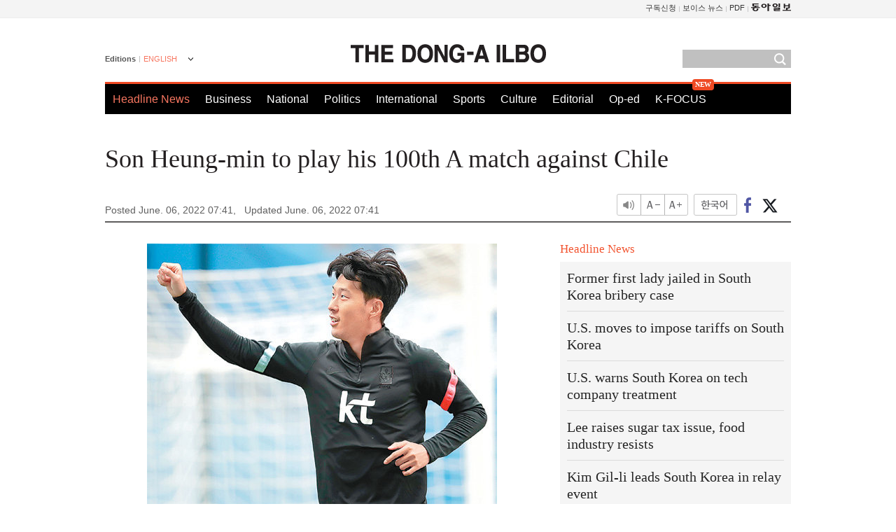

--- FILE ---
content_type: text/html; charset=UTF-8
request_url: https://www.donga.com/en/article/all/20220606/3429280/1
body_size: 7635
content:
<!DOCTYPE html>
<html lang="en">
<head>
<title>Son Heung-min to play his 100th A match against Chile | The DONG-A ILBO</title>
<meta charset="utf-8" />

<meta name='description' content="Son Heung-min, the captain of the South Korean national football team, will join the Century Club, which refers to footballers wh…">
<meta name='writer' content='The DONG-A ILBO'>
<link rel="image_src" href="https://image.donga.com/donga2013/images/common/donga_icon.png" />
<link rel="canonical" href="https://www.donga.com/en/article/all/20220606/3429280/1" />
<link rel="alternate" hreflang="en" href="https://www.donga.com/en/article/all/20220606/3429280/1" />
<link rel="alternate" hreflang="ja" href="https://www.donga.com/jp/article/all/20220606/3429334/1" />
<link rel="alternate" hreflang="zh-Hans" href="https://www.donga.com/cn/article/all/20220606/3429256/1" />
<link rel="alternate" hreflang="zh-Hant" href="https://www.donga.com/tw/article/all/20220606/3429232/1" />

<meta name='robots' content='max-image-preview:standard'/>
<meta property="og:title" content="Son Heung-min to play his 100th A match against Chile" />
<meta property="og:image" content="https://dimg1.donga.com/ugc/CDB/ENGLISH/Article/62/9d/31/11/629d31111504d2738245.jpg" />
<meta property="og:image:width" content="500" />
<meta property="og:image:height" content="519" />
<meta property="og:type" content="article" />
<meta property="og:site_name" content="동아일보" />
<meta property="og:description" content="Son Heung-min, the captain of the South Korean national football team, will join the Century Club, …" />
<meta property="og:pubdate" content="2022-06-06 07:41:44" />
<meta property='og:url' content='https://www.donga.com/en/article/all/20220606/3429280/1'><meta name='twitter:url' content='https://www.donga.com/en/article/all/20220606/3429280/1' />
<meta name="twitter:card" content="summary_large_image" />
<meta name="twitter:image:src" content="https://dimg1.donga.com/ugc/CDB/ENGLISH/Article/62/9d/31/11/629d31111504d2738245.jpg" />
<meta name="twitter:site" content="@dongamedia" />
<meta name="twitter:description" content="Son Heung-min, the captain of the South Korean national football team, will join the Century Club, …" />
<meta name="twitter:title" content="Son Heung-min to play his 100th A match against Chile" />
<meta itemprop="name" content="Son Heung-min to play his 100th A match against Chile">
<meta itemprop="description" content="Son Heung-min, the captain of the South Korean national football team, will join the Century Club, …">
<meta itemprop="image" content="https://dimg1.donga.com/ugc/CDB/ENGLISH/Article/62/9d/31/11/629d31111504d2738245.jpg">
<meta http-equiv="X-UA-Compatible" content="IE=edge">
<link rel="preload" href="https://image.donga.com/languages/english_w/css/style.css?t=20250421" as="style" onload="this.onload=null;this.rel='stylesheet'">
<noscript><link rel='stylesheet' href='https://image.donga.com/languages/english_w/css/style.css?t=20250421'></noscript>
<script type="text/javascript" src="https://image.donga.com/donga/js.v.1.0/jquery-latest.js?t=20250421"></script>
<script type="text/javascript" src="https://image.donga.com/donga/js.v.1.0/jquery-ui.js?t=20250421" defer></script>
<script type="text/javascript" src="https://image.donga.com/donga/js.v.1.0/jquery-cookie.js?t=20250421" defer></script>

<script type="text/javascript" src="https://image.donga.com/donga/js.v.1.0/GAbuilder.js?t=20240911"></script>
<script type="text/javascript">
gabuilder = new GAbuilder('GTM-PCVCHHT') ;
let pageviewObj = {
    'up_login_status' : 'N',
        'ep_contentdata_content_id' : '26.3429280' ,
        'ep_contentdata_content_title' : 'Son Heung-min to play his 100th A match against Ch' ,
        'ep_contentdata_delivered_date' : '2022-06-06 07:41:44' ,
        'ep_contentdata_content_category_1depth' : 'Sports' ,
        'ep_contentdata_content_category_2depth' : '-' ,
        'ep_contentdata_content_type' : '-' ,
        'ep_contentdata_content_tags' : '-' ,
        'ep_contentdata_author_name' : 'elegant(elegant)' ,
        'ep_contentdata_content_source' : '동아일보취재(en)' ,
        'ep_contentdata_content_multimedia' : '-' ,
        'ep_contentdata_content_characters' : '1754' ,
        'ep_contentdata_content_loginwall' : 'N' ,
        'ep_contentdata_content_series' : '-' ,
        'ep_contentdata_content_issue' : '-' ,
        'ep_contentdata_author_dept' : '-'
}
gabuilder.GAScreen(pageviewObj);
</script>
<script type="application/ld+json">
{
    "@context": "https://schema.org",
    "@type": "NewsArticle",
    "@id": "https://www.donga.com/en/article/all/20220606/3429280/1#newsarticle",
    "headline": "Son Heung-min to play his 100th A match against Chile",
    "description": "Son Heung-min, the captain of the South Korean national football team, will join the Century Club, …",
    "inLanguage": "en",
    "mainEntityOfPage": "https://www.donga.com/en/article/all/20220606/3429280/1",
    "url": "https://www.donga.com/en/article/all/20220606/3429280/1",
    "image": [
            {
            "@type": "ImageObject",
            "url": "https://dimg.donga.com/ugc/CDB/ENGLISH/Article/62/9d/31/11/629d31111504d2738245.jpg",
            "width": 500,
            "height": 519
            },    {
            "@type": "ImageObject",
            "url": "https://dimg.donga.com/ugc/CDB/ENGLISH/Article/62/9d/31/16/629d311618a1d2738245.jpg",
            "width": 160,
            "height": 224
            }
    ],
    "datePublished": "2022-06-06T07:41:44+09:00",
    "dateModified": "2022-06-06T07:41:44+09:00",
    "author": [
        
    ],
    "publisher": {
        "@type": "Organization",
        "name": "The DONG-A ILBO",
        "url": "https://www.donga.com", 
        "logo": {
            "@type": "ImageObject",
            "url": "https://image.donga.com/pc/2022/images/common/donga_icon.jpg",
            "width": 800,
            "height": 420
        }
        
    }
}
</script>
<script type="text/javascript" src="https://image.donga.com/donga/js.v.1.0/donga.js?t=20250421" defer></script>

<script type="text/javascript">
  window._taboola = window._taboola || [];
  _taboola.push({article:'auto'});
  !function (e, f, u, i) {
    if (!document.getElementById(i)){
      e.async = 1;
      e.src = u;
      e.id = i;
      f.parentNode.insertBefore(e, f);
    }
  }(document.createElement('script'),
  document.getElementsByTagName('script')[0],
  '//cdn.taboola.com/libtrc/dongacom-english/loader.js',
  'tb_loader_script');
  if(window.performance && typeof window.performance.mark == 'function')
    {window.performance.mark('tbl_ic');}
</script>
<script async src="https://securepubads.g.doubleclick.net/tag/js/gpt.js"></script>
<script>
window.googletag = window.googletag || {cmd: []};
googletag.cmd.push(function() {
googletag.defineSlot('/106061858/web_foreign/pc_article_wide', [[970, 90], [970, 250], [728, 90]], 'div-gpt-ad-1685434889869-0').addService(googletag.pubads());
googletag.defineSlot('/106061858/web_foreign/pc_article_box', [[300, 250], [300, 600]], 'div-gpt-ad-1685434863813-0').addService(googletag.pubads());
googletag.pubads().enableSingleRequest();
googletag.pubads().collapseEmptyDivs();
googletag.enableServices();
});
</script>
</head>
<body>

<!-- Google Tag Manager (noscript) -->
<noscript><iframe src='https://www.googletagmanager.com/ns.html?id=GTM-PCVCHHT' height='0' width='0' style='display:none;visibility:hidden'></iframe></noscript>
<!-- End Google Tag Manager (noscript) -->
    <div id="skip_navigation">
        <a href="#contents">Go to contents</a>
    </div>
    <div id="wrap">
        <div id='tnb'>
    <div id='tnb_980'>
        <ul class='gnbLeft'>
            
        </ul>
        <ul class='right'>
            <li><a href='http://readers.donga.com/' target='_blank' alt='READERS' title='READERS'>구독신청</a></li><li><a href='https://voice.donga.com' target='_blank' alt='VOICE' title='VOICE'>보이스 뉴스</a></li><li><a href='https://www.donga.com/news/Pdf' target='_blank' alt='PDF' title='PDF'>PDF</a></li><li class='last'><a href='https://www.donga.com'><img src='https://image.donga.com/pc/2022/images/common/btn_donga.png'></a></li>
        </ul>
    </div>
</div>
        <div id="top">
            <h2 class='logo'><a href='https://www.donga.com/en'><img src='https://image.donga.com/languages/english_w/img/logo.png' alt='THE DONG-A ILBO Logo' /></a></h2>
            <div class="lang_version">
                <h2>Editions</h2>
                <div class="select_lang">
                    <a href="http://www.donga.com/en" lang="en" class="change_lang">ENGLISH</a>
                    <ul>
                        <li><a href="http://www.donga.com" lang="ko">한국어</a></li>
                        <li><a href="http://www.donga.com/jp" lang="ja">日本語</a></li>
                        <li><a href="http://www.donga.com/cn" lang="zh-cn">中文 (簡体)</a></li>
                        <li><a href="http://www.donga.com/tw" lang="zh-tw">中文 (繁体)</a></li>
                    </ul>
                </div>
            </div>
            <script type="text/javascript">
            $(document).ready(function() {
                $('div.select_lang').on('mouseenter focusin', function() {
                    $(this).addClass('on');
                }).on('mouseleave focusout', function() {
                    $(this).removeClass('on');
                })
            });
            </script>
            <ul id="gnb">
                <li class='on'><a href="https://www.donga.com/en">Headline News</a></li>
                <li ><a href="https://www.donga.com/en/List?c=02">Business</a></li>
                <li ><a href="https://www.donga.com/en/List?c=04">National</a></li>
                <li ><a href="https://www.donga.com/en/List?c=01">Politics</a></li>
                <li ><a href="https://www.donga.com/en/List?c=03">International</a></li>
                <li ><a href="https://www.donga.com/en/List?c=06">Sports</a></li>
                <li ><a href="https://www.donga.com/en/List?c=08">Culture</a></li>
                <li ><a href="https://www.donga.com/en/List?c=0501">Editorial</a></li>
                <li ><a href="https://www.donga.com/en/List?c=0502">Op-ed</a></li>
                <li class="new"><a href="https://dbr.donga.com/kfocus/donga" target="_blank">K-FOCUS</a></li>
            </ul>
            <div class="search">
                <form action="https://www.donga.com/en/Search">
                    <input type="text" name="query" id="query" />
                    <input type="image" src="https://image.donga.com/languages/english_w/img/icon_search.png" alt="Search" />
                </form>
            </div>
        <!-- 상단 -->
        </div>        <div id="contents">
            <script type="text/javascript" src="https://image.donga.com/donga/js.v.1.0/snsShare.js"></script>
                
        <script>
        window.snsShare = new snsShare( {  kakaotalkKey : '74003f1ebb803306a161656f4cfe34c4' ,  url : 'https://www.donga.com/en/article/all/20220606/3429280/1'  } ) ;
    
        $(document).on('click',".snsPanel a[data-sns-type], .snsPanel button[data-sns-type]",function (e) {
            e.preventDefault();
            var snsType = $(this).data('sns-type');
            var snsPanel = $(this).parents('.snsPanel') ;
            var customUrl = snsPanel.data('sns-url');            
            var customTitle = snsPanel.data('sns-title');            
            var customDesc = snsPanel.data('sns-desc');            
            var customImageUrl = snsPanel.data('sns-imgurl');            
    
            
            
    
            switch (snsType) {
                case 'facebook':
                    snsShare.facebook( { 
                        url : customUrl,
                        utmQueryString : 'utm_source=facebook&utm_medium=share&utm_campaign=article_share_fb'
                    } );
                    break;
                case 'twitter':
                    snsShare.twitter( { 
                        url : customUrl,
                        title : customTitle,
                        desc : customDesc,
                        utmQueryString : 'utm_source=twitter&utm_medium=share&utm_campaign=article_share_tw'
                    } );
                    break;
                case 'kakaotalk':
                    snsShare.kakaotalk( { 
                        url : customUrl,
                        title : customTitle,
                        desc : customDesc,
                        imageUrl : customImageUrl,
                        utmQueryString : 'utm_source=kakao&utm_medium=share&utm_campaign=article_share_kt'
                    } );
                    break;
                case 'naverband':
                    snsShare.naverband( { 
                        url : customUrl,
                        title : customTitle,
                        desc : customDesc,
                        utmQueryString : 'utm_source=naver&utm_medium=share&utm_campaign=article_share_bd'
                    } );
                    break;
                case 'naverline':
                    snsShare.naverline( { 
                        url : customUrl,
                        title : customTitle,
                        desc : customDesc,
                        utmQueryString : 'utm_source=naver&utm_medium=share&utm_campaign=article_share_nl'
                    } );
                    break;
                case 'copyurl':
                    snsShare.copyurl( $(this) );
                    break;
                case 'email':
                    snsShare.email( {
                        gid : ''  ,
                        date : ''  ,
                        product : ''
                    } );
                    break;
                default:
                    return;
            }     
        });
        </script>
            <div id="title_layer">
                <div id="title_layer_980">
                    <h3>Son Heung-min to play his 100th A match against Chile</h3>
                    <div class="etc">
                        <ul class="control">
                            <li class="sound"><a href="javascript:void(0);"><span>listen</span></a></li>
                            <li class="size_down"><a href="javascript:void(0);" onClick="javascript:fontSize--;changeFontSize();return false;"><span>Font size down</span></a></li>
                            <li><a href="javascript:void(0);" onClick="javascript:fontSize++;changeFontSize();return false;"><span>Font size up</span></a></li>
                        </ul>
                        <a href='https://www.donga.com/en/article/all/20220606/3429280/1?m=kor' class='ko'><span>한국어</span></a>
                        <ul class="social snsPanel">
                            <li><a href="javascript:void(0);" data-sns-type="facebook"><span>Share this article on Facebook</span></a></li>
                            <li><a href="javascript:void(0);" data-sns-type="twitter"><span>Share this article on Twitter</span></a></li>
                        </ul>
                    </div>
                </div>
            </div>
            <script type="text/javascript">
            $(window).scroll(function() {
                var position = $(window).scrollTop();
                if(position > 300){
                    $('#title_layer').addClass('on');
                } else {
                    $('#title_layer').removeClass('on');
                }
            });
            </script>
            <div id="view_title">
                <div style='width:980px;text-align:center;margin: 0px 0 20px 0;'><!-- /106061858/web_foreign/pc_article_wide -->
<div id='div-gpt-ad-1685434889869-0' style='min-width: 728px; min-height: 90px;'>
  <script>
    googletag.cmd.push(function() { googletag.display('div-gpt-ad-1685434889869-0'); });
  </script>
</div></div>
                <h1>Son Heung-min to play his 100th A match against Chile</h1>
                <p class="date">Posted June. 06, 2022 07:41,&nbsp;&nbsp;&nbsp;</p>
                <p class='date'>Updated June. 06, 2022 07:41</p>
                <div class="etc">
                    <ul class="control">
                        <li class="sound"><a href="javascript:void(0);"><span>listen</span></a></li>
                        <li class="size_down"><a href="#" onClick="javascript:fontSize--;changeFontSize();return false;"><span>Font size down</span></a></li>
                        <li><a href="#" onClick="javascript:fontSize++;changeFontSize();return false;"><span>Font size up</span></a></li>
                    </ul>
                    <a href='https://www.donga.com/en/article/all/20220606/3429280/1?m=kor' class='ko'><span>한국어</span></a>
                    <ul class="social snsPanel">
                        <li><a href="javascript:void(0);" data-sns-type="facebook"><span>Share this article on Facebook</span></a></li>
                        <li><a href="javascript:void(0);" data-sns-type="twitter"><span>Share this article on Twitter</span></a></li>
                    </ul>
                </div>
            </div>
            <script>
var fontSize = 2 ;
function callCSset(key, val)
{
    var targetUrl = "/HUB/common/cs.php?s="+key+"&u="+val ;
    $.ajax( {
        type: "GET",
        url: targetUrl,
        dataType: "html",
        success: function (result) {
        }
    });
}
function changeFontSize ()
{
    if ( fontSize == 0 )
    {
        alert ('The minimum font size.') ;
        fontSize = 1 ;
        return false;
    }
    else if ( fontSize == 5 )
    {
        alert ('The maximum font size.') ;
        fontSize = 4 ;
        return false;
    }

    if ( fontSize == 1 )
    {
        $('#article_text').css({'font-size':'16px'});
    }
    else if ( fontSize == 3 )
    {
        $('#article_text').css({'font-size':'20px'});
    }
    else if ( fontSize == 4 )
    {
        $('#article_text').css({'font-size':'24px'});
    }
    else
    {
        $('#article_text').css({'font-size':'18px'});
    }

    callCSset('pfs', fontSize) ;
    return false;
}

$(document).ready( function() {
    changeFontSize() ;
} ) ;

</script>            <div id="view_contents">
                <div class="news_view" id="article_text"><div class='photo_center'><img src='https://dimg.donga.com/ugc/CDB/ENGLISH/Article/62/9d/31/11/629d31111504d2738245.jpg' alt='Son Heung-min to play his 100th A match against Chile'></div><div class='photo_left'><img src='https://dimg.donga.com/ugc/CDB/ENGLISH/Article/62/9d/31/16/629d311618a1d2738245.jpg' alt='Son Heung-min to play his 100th A match against Chile'></div><br>Son Heung-min, the captain of the South Korean national football team, will join the Century Club, which refers to footballers who have played over 100 A matches.<br><br>The South Korean national football team will have a warm-up match against Chile in Daejeon World Cup Stadium at 8 p.m. on Monday. This will be Son’s 100th A match, following his 99th game against Brazil on Thursday. According to the Korea Football Association, a total of 15 South Korean players has belong to the club, including former coach of the national team Cha Bum-kun and head coach of Ulsan Hyundai Hong Myung-bo. Son will be the 16th South Korean member of the club.<br><br>Son scored 31 goals in 99 A matches that he played in. It is the sixth-highest figure among South Korean footballers, following Cha with 58 goals, the manager of the South Korean national under-23 football team Hwang Sun-hong with 50 goals, former vice-president of the Incheon United FC Park Lee-chun with 36 goals, former vice-president of the Korea Football Association Kim Jae-han with 33 goals, and Lee Dong-gook with 33 goals. Son had his first A match against Syria in 2010 and had his A-match debut goal in a game of the 2011 AFC Asian Cup against India, which was his third A match.<br><br>According to the Korea Football Association, Son has played six World Cup matches, 12 Asian Cup matches and 35 preliminary matches for World Cup and Asian Cup, and 46 warm-up matches. Among them, Son was a starter for 82 games, played full time for 51 games, and played for 30 games as the captain of the national team. The South Korean national team had 50 wins, 17 ties, and 32 losses for matches in which Son played. "The match against Brazil was disappointing but we will show better performance against Chile," said Son.<br><br><br>Jae-Yeong Yoo elegant@donga.com</div>
                <div class='more_view'><h3><img src='https://image.donga.com/languages/english_w/img/most_view.png' alt='DongA.com' /> <span>Most Viewed</span></h3><ul><li><a href='https://www.donga.com/news/Society/article/all/20260128/133245239/1'><span class='image'><img src='https://dimg.donga.com/c/138/175/90/1/wps/NEWS/IMAGE/2026/01/28/133247370.1.jpg' alt='화장실 두루마리 휴지는 ‘이 방향’이 맞는 이유' /></span><span class='title'>화장실 두루마리 휴지는 ‘이 방향’이 맞는 이유</span><span class='dummy'></span></a></li><li><a href='https://www.donga.com/news/Inter/article/all/20260127/133238134/2'><span class='image'><img src='https://dimg.donga.com/c/138/175/90/1/wps/NEWS/IMAGE/2026/01/27/133239755.1.jpg' alt='배우 얼굴 가린다고…아기 폭우 맞히며 촬영, ‘학대’ 논란' /></span><span class='title'>배우 얼굴 가린다고…아기 폭우 맞히며 촬영, ‘학대’ 논란</span><span class='dummy'></span></a></li><li><a href='https://www.donga.com/news/Society/article/all/20260127/133243327/2'><span class='image'><img src='https://dimg.donga.com/c/138/175/90/1/wps/NEWS/IMAGE/2026/01/27/133245123.1.jpg' alt='“담배 끊으면 60만 원”… 보건소 맞춤형 금연 코칭' /></span><span class='title'>“담배 끊으면 60만 원”… 보건소 맞춤형 금연 코칭</span><span class='dummy'></span></a></li><li><a href='https://www.donga.com/news/Economy/article/all/20260128/133249957/1'><span class='image'><img src='https://dimg.donga.com/c/138/175/90/1/wps/NEWS/IMAGE/2026/01/28/133250487.1.jpg' alt='오천피 시대 승자는 70대 이상 투자자…2030 수익률의 2배' /></span><span class='title'>오천피 시대 승자는 70대 이상 투자자…2030 수익률의 2배</span><span class='dummy'></span></a></li></ul></div>
            </div>
<div><audio id="audioPlayer"></audio></div>
<script>
    let mp3url = "3429280_1_20220606074144_20220606074144.mp3" ;

    $(document).on('click', '.control .sound', function() {
        var soundObj = $(this);
        var audioPlayer = $('#audioPlayer')[0];

        // data-on이 "on"이 아닐 때
        if (soundObj.attr('data-on') !== 'on') {
            soundObj.attr('data-on', 'on').addClass('on');

            // 만약 기존에 재생 중이었으나 일시정지 상태라면 이어서 재생
            if (audioPlayer.src && audioPlayer.paused && audioPlayer.currentTime > 0) {
                audioPlayer.play();
                soundObj.attr('data-on', 'on');
                return;
            }

            if (mp3url == "") {
                console.error("MP3 URL이 존재하지 않습니다.");
                return;
            }

            // 로딩음 및 본문 콘텐츠 audio 객체 생성
            var loadingAudio = new Audio("https://speak.donga.com/staticvoice/000000003_1_20250117133114_20250117133114.mp3");
            var contentAudio = new Audio("https://speak.donga.com/english/" + mp3url);
            var loadingInterval;

            // 로딩음 반복 재생 함수 (10초 간격)
            function playLoadingRepeatedly() {
                if (contentAudio.readyState < 4) { 
                    loadingAudio.currentTime = 0;
                    loadingAudio.play();
                    loadingInterval = setTimeout(playLoadingRepeatedly, 10000);
                }
            }
            // 로딩음 반복 시작
            playLoadingRepeatedly();

            // 본문 audio가 준비되면 로딩음 중지 후 본문 audio 재생
            contentAudio.addEventListener('canplaythrough', function onContentReady() {
                clearTimeout(loadingInterval);
                loadingAudio.pause();
                loadingAudio.currentTime = 0;
                audioPlayer.src = contentAudio.src;
                audioPlayer.play();

                let eventObj = {};
                eventObj = {
                    event_name : 'click_content_event',
                    ep_button_name : '듣기',
                    ep_button_area : 'ENGLISH',
                    ep_button_category : '기사뷰'
                }
                gabuilder.GAEventOBJ(eventObj) ;

                contentAudio.removeEventListener('canplaythrough', onContentReady);
            });
            
            // 본문 audio 다운로드 시작
            contentAudio.load();

            // data-on 속성을 "on"으로 설정
            soundObj.attr('data-on', 'on');
        } else {
            // data-on이 "on"인 경우, 진행 중인 음성이 있다면 정지
            audioPlayer.pause();
            soundObj.attr('data-on', 'off').removeClass('on');
        }
    });
</script>
<div id='common_right'><div class='headline_news'><h3>Headline News</h3><ul><li><a href='https://www.donga.com/en/article/all/20260129/6081124/1'>Former first lady jailed in South Korea bribery case</a></li><li><a href='https://www.donga.com/en/article/all/20260129/6081139/1'>U.S. moves to impose tariffs on South Korea</a></li><li><a href='https://www.donga.com/en/article/all/20260129/6081157/1'>U.S. warns South Korea on tech company treatment</a></li><li><a href='https://www.donga.com/en/article/all/20260129/6081184/1'>Lee raises sugar tax issue, food industry resists</a></li><li><a href='https://www.donga.com/en/article/all/20260129/6081211/1'>Kim Gil-li leads South Korea in relay event</a></li></ul></div><div class='photo_news'><a href='https://www.donga.com/en/article/all/20260129/6081112/1'><img src='https://dimg.donga.com/carriage/ENGLISH/images/lang_english_mainphotonews/697aabd315ecd273823e.jpg' alt='Girl group Kiki returns with bold Gen Z style' /><span class='dummy'></span><span class='text'>Girl group Kiki returns with bold Gen Z style</span></a></div><div class='opinion_news'><h3>Opinion</h3><ul><li><span class='cate'><a href='https://www.donga.com/en/article/all/20260129/6081088/1'>Editorial</a></span><span class='title'><a href='https://www.donga.com/en/article/all/20260129/6081088/1'>Former first lady sentenced in luxury gift scandal</a></span></li><li><span class='cate'><a href='https://www.donga.com/en/article/all/20260129/6081100/1'>Op-ed</a></span><span class='title'><a href='https://www.donga.com/en/article/all/20260129/6081100/1'>Public perception shapes ex-minister’s political future</a></span></li></ul></div><!-- /106061858/web_foreign/pc_article_box -->
<div id='div-gpt-ad-1685434863813-0' style='min-width: 300px; min-height: 250px;'>
  <script>
    googletag.cmd.push(function() { googletag.display('div-gpt-ad-1685434863813-0'); });
  </script>
</div></div><div id="taboola-below-article-thumbnails"></div>
<script type="text/javascript">
  window._taboola = window._taboola || [];
  _taboola.push({
    mode: 'thumbnails-a',
    container: 'taboola-below-article-thumbnails',
    placement: 'Below Article Thumbnails',
    target_type: 'mix'
  });
</script>        </div>
        
        
        
        <div id="footer_menu">
            <div id="footer_menu_980">
                <ul id="fnb">
                    <li><a href="https://www.donga.com/en">Headline News</a></li>
                    <li><a href="https://www.donga.com/en/List?c=02">Business</a></li>
                    <li><a href="https://www.donga.com/en/List?c=04">National</a></li>
                    <li><a href="https://www.donga.com/en/List?c=01">Politics</a></li>
                    <li><a href="https://www.donga.com/en/List?c=03">International</a></li>
                    <li><a href="https://www.donga.com/en/List?c=06">Sports</a></li>
                    <li><a href="https://www.donga.com/en/List?c=08">Culture</a></li>
                    <li><a href="https://www.donga.com/en/List?c=0501">Editorial</a></li>
                    <li><a href="https://www.donga.com/en/List?c=0502">Op-ed</a></li>
                </ul>
                <ul id="snb">
                    <li><a href="https://www.facebook.com/dongamedia" target='_blank'><img src="https://image.donga.com/languages/english_w/img/icon_fnb_social_01.png" alt="facebook" /></a></li>
                    <li><a href="https://twitter.com/dongamedia" target='_blank'><img src="https://image.donga.com/languages/english_w/img/icon_fnb_social_02.png" alt="twitter" /></a></li>
                    <li><a href="https://www.donga.com/en/Docs" target='_blank'><img src="https://image.donga.com/languages/english_w/img/icon_fnb_social_03.png" alt="dong-a"/> About Dong-A Ilbo</a></li>
                </ul>
            </div>
        </div>
        <div id="footer">
            <address><a href="https://secure.donga.com/membership/policy/service.php" target='_blank'>Terms of Service</a> &nbsp;|&nbsp; <a href="https://secure.donga.com/membership/policy/privacy.php" target='_blank'><b>Privacy Policy</b></a> &nbsp;|&nbsp; Copyright by <strong>dongA.com</strong> All rights reserved.</address>
        </div>
    </div>

    <script type="text/javascript">
    window._taboola = window._taboola || [];
    _taboola.push({flush: true});
</script>            
    
</body>
</html><script>var _GCD = '5'; var _ACEKISA = 'K';</script><script src='https://dimg.donga.com/acecounter/acecounter_V70.20130719.js'></script><script>_PL('english.donga.com/3/all/20220606/3429280/1');</script>

--- FILE ---
content_type: text/html; charset=utf-8
request_url: https://www.google.com/recaptcha/api2/aframe
body_size: 265
content:
<!DOCTYPE HTML><html><head><meta http-equiv="content-type" content="text/html; charset=UTF-8"></head><body><script nonce="Wc30OePmk1fvraPood9y9A">/** Anti-fraud and anti-abuse applications only. See google.com/recaptcha */ try{var clients={'sodar':'https://pagead2.googlesyndication.com/pagead/sodar?'};window.addEventListener("message",function(a){try{if(a.source===window.parent){var b=JSON.parse(a.data);var c=clients[b['id']];if(c){var d=document.createElement('img');d.src=c+b['params']+'&rc='+(localStorage.getItem("rc::a")?sessionStorage.getItem("rc::b"):"");window.document.body.appendChild(d);sessionStorage.setItem("rc::e",parseInt(sessionStorage.getItem("rc::e")||0)+1);localStorage.setItem("rc::h",'1769647543669');}}}catch(b){}});window.parent.postMessage("_grecaptcha_ready", "*");}catch(b){}</script></body></html>

--- FILE ---
content_type: application/javascript; charset=utf-8
request_url: https://fundingchoicesmessages.google.com/f/AGSKWxVHknv_IgKExeZA7t91-zs_yz4H-hRN4vgTziYu5EZIi8L5FmoUw5yBUTWG5tsOsabjY8cV5QfFYfPKOBLUUWuDS6ZsrthTWD_i1GMXUqHpIda1dhCu6ECdvHEhwEycwkXB7wLDrm_DjhZrX0W0gMV_BK64J69dPREmD0UgyUZS7jcOJqwmcPWqpQA6/_/dynamiccsad?/ero_line_/ads_9_/exo5x1._ad_slot/
body_size: -1284
content:
window['821deac7-fa19-4a0d-b62e-3a5f0e26d720'] = true;